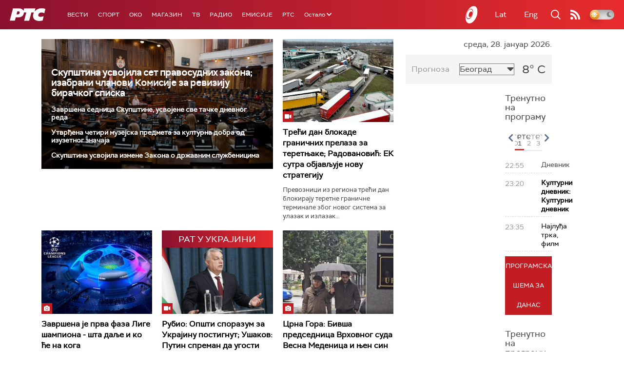

--- FILE ---
content_type: text/html;charset=UTF-8
request_url: https://www.rts.rs/ajax/epsilonScheme.jsp?itemId=&name=rts1
body_size: 390
content:






<div id="programList">
    
        <div class="programRow">
            <div class="time ColorOstalo">
                <span>22:55</span>
            </div>
            <div class="name ">
                
                
                    <span style="">Дневник</span>
                
            </div>
        </div>
    
        <div class="programRow">
            <div class="time ColorOstalo">
                <span>23:20</span>
            </div>
            <div class="name current">
                
                    <a href="/tv/rts1/5875964/kulturni-dnevnik.html">
                        <span style="">Културни дневник: Културни дневник</span>
                    </a>
                
                
            </div>
        </div>
    
        <div class="programRow">
            <div class="time ColorOstalo">
                <span>23:35</span>
            </div>
            <div class="name ">
                
                    <a href="/tv/rts1/5870827/najludja-trka.html">
                        <span style="">Најлуђа трка, филм</span>
                    </a>
                
                
            </div>
        </div>
    
</div>

<div class="programListFull">
    <a href="/tv/rts1/broadcast.html"> 
        Програмска шема за данас
    </a>
</div>

--- FILE ---
content_type: text/html;charset=UTF-8
request_url: https://www.rts.rs/ajax/epsilonScheme.jsp?itemId=&name=rts-drama
body_size: 347
content:






<div id="programList">
    
        <div class="programRow">
            <div class="time ColorOstalo">
                <span>22:28</span>
            </div>
            <div class="name current">
                
                    <a href="/tv/rts-drama/5867815/tv-teatar--drama-o-mirjani-i-ovima-oko-nje.html">
                        <span style="">ТВ театар – Драма о Мирјани и овима око ње</span>
                    </a>
                
                
            </div>
        </div>
    
</div>

<div class="programListFull">
    <a href="/tv/rts-drama/broadcast.html"> 
        Програмска шема за данас
    </a>
</div>

--- FILE ---
content_type: text/html;charset=UTF-8
request_url: https://www.rts.rs/ajax/epsilonScheme.jsp?itemId=&name=radio-beograd-1
body_size: 291
content:






<div id="programList">
    
        <div class="programRow">
            <div class="time ColorOstalo">
                <span>22:30</span>
            </div>
            <div class="name current">
                
                    <a href="/radio/radio-beograd-1/5865598/hit-klub.html">
                        <span style="">Хит клуб</span>
                    </a>
                
                
            </div>
        </div>
    
</div>

<div class="programListFull">
    <a href="/radio/radio-beograd-1/broadcast.html"> 
        Програмска шема за данас
    </a>
</div>

--- FILE ---
content_type: text/html; charset=utf-8
request_url: https://www.google.com/recaptcha/api2/aframe
body_size: 269
content:
<!DOCTYPE HTML><html><head><meta http-equiv="content-type" content="text/html; charset=UTF-8"></head><body><script nonce="12Vh99CCvJk7Z3xmBROMWw">/** Anti-fraud and anti-abuse applications only. See google.com/recaptcha */ try{var clients={'sodar':'https://pagead2.googlesyndication.com/pagead/sodar?'};window.addEventListener("message",function(a){try{if(a.source===window.parent){var b=JSON.parse(a.data);var c=clients[b['id']];if(c){var d=document.createElement('img');d.src=c+b['params']+'&rc='+(localStorage.getItem("rc::a")?sessionStorage.getItem("rc::b"):"");window.document.body.appendChild(d);sessionStorage.setItem("rc::e",parseInt(sessionStorage.getItem("rc::e")||0)+1);localStorage.setItem("rc::h",'1769638932256');}}}catch(b){}});window.parent.postMessage("_grecaptcha_ready", "*");}catch(b){}</script></body></html>